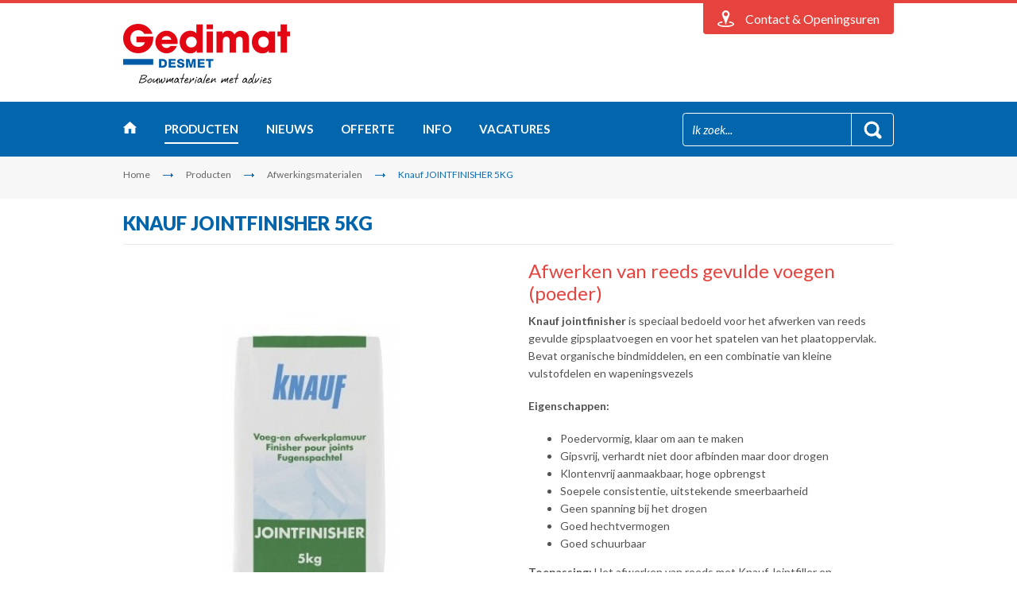

--- FILE ---
content_type: text/html; charset=utf-8
request_url: https://www.gedimatdesmet.be/bouwmaterialen/binnenafwerking/product-knauf-jointfinisher-5kg-207/
body_size: 31410
content:

<!doctype html>
<html>
<head>
    <meta charset="utf-8" />
    <meta http-equiv="X-UA-Compatible" content="IE=edge,chrome=1" />
    <meta name="viewport" content="width=device-width, initial-scale=0.95, maximum-scale=0.95, minimum-scale=0.95" />
    <title>Knauf JOINTFINISHER 5KG - Gedimat Desmet</title>
    <meta name="description" content="Op zoek naar Knauf JOINTFINISHER 5KG? Verkrijgbaar bij Gedimat Desmet in regio Ingelmunster en nog meer Afwerkingsmaterialen." />
    <meta name="keywords" content="Knauf JOINTFINISHER 5KG - Gedimat Desmet" />
    <script async src="https://www.googletagmanager.com/gtag/js?id=G-MR455KR3N3"></script> <script>   window.dataLayer = window.dataLayer || [];   function gtag(){dataLayer.push(arguments);}   gtag('js', new Date());   gtag('config', 'G-MR455KR3N3'); </script>

<script async src="https://www.googletagmanager.com/gtag/js?id=G-27VL4JB0LD"></script>
<script>
  window.dataLayer = window.dataLayer || [];
  function gtag(){dataLayer.push(arguments);}
  gtag('js', new Date());

  gtag('config', 'G-27VL4JB0LD');
</script>



<!-- Meta Pixel Code -->

<script>
!function(f,b,e,v,n,t,s)
{if(f.fbq)return;n=f.fbq=function(){n.callMethod?
n.callMethod.apply(n,arguments):n.queue.push(arguments)};
if(!f._fbq)f._fbq=n;n.push=n;n.loaded=!0;n.version='2.0';
n.queue=[];t=b.createElement(e);t.async=!0;
t.src=v;s=b.getElementsByTagName(e)[0];
s.parentNode.insertBefore(t,s)}(window, document,'script',
'https://connect.facebook.net/en_US/fbevents.js');
fbq('init', '315525941413355');
fbq('track', 'PageView');
</script>

<noscript><img height="1" width="1" style="display:none"
src="https://www.facebook.com/tr?id=315525941413355&ev=PageView&noscript=1"
/></noscript>

<!-- End Meta Pixel Code -->
    <link rel="stylesheet" href="//www.gedimat-bouwmaterialen.be/style15/all.min.css?v=5" />        
    <link href="//fonts.googleapis.com/css?family=Lato:400,400italic,700,900,300" rel="stylesheet" type="text/css">
    <link href="//fonts.googleapis.com/css?family=Handlee" rel="stylesheet" type="text/css">
    <script type="text/javascript" src="//www.gedimat-bouwmaterialen.be/js15/modernizr-2.7.0.min.js"></script>
    <script type="text/javascript" src="//ajax.googleapis.com/ajax/libs/jquery/1.11.1/jquery.min.js"></script>    
    <script type="text/javascript" src="//www.gedimat-bouwmaterialen.be/js15/jquery.bxslider.min.js"></script>
    <script type="text/javascript" src="//www.gedimat-bouwmaterialen.be/js15/jquery.uniform.js"></script>
    <script type="text/javascript" src="//www.gedimat-bouwmaterialen.be/js15/jquery.cookie.js"></script>
    <script type="text/javascript" src="//www.gedimat-bouwmaterialen.be/js15/jquery.main.js"></script>    
    <script type="text/javascript" src="//www.gedimat-bouwmaterialen.be/js15/jquery.validate.js"></script>
    <script type="text/javascript" src="//www.gedimat-bouwmaterialen.be/js15/validator_nl.js"></script>    
    <script type="text/javascript" src="//www.youtube.com/player_api"></script>	
    <script type="text/javascript" src="//www.gedimat-bouwmaterialen.be/js15/youtube-api.js?v=2"></script>
	<script type="text/javascript" src="//www.gedimat-bouwmaterialen.be/js15/jquery.slideshow.js"></script>	
    <!--[if lt IE 9]>
		<script type="text/javascript" src="//www.gedimat-bouwmaterialen.be/js15/respond.src.js"></script>
	<![endif]-->
    <meta property="og:image" content="https://www.gedimatdesmet.be/images/logo.png" />
    <link rel="apple-touch-icon" sizes="57x57" href="//www.gedimat-bouwmaterialen.be/files/favicon/apple-icon-57x57.png">
    <link rel="apple-touch-icon" sizes="60x60" href="//www.gedimat-bouwmaterialen.be/files/favicon/apple-icon-60x60.png">
    <link rel="apple-touch-icon" sizes="72x72" href="//www.gedimat-bouwmaterialen.be/files/favicon/apple-icon-72x72.png">
    <link rel="apple-touch-icon" sizes="76x76" href="//www.gedimat-bouwmaterialen.be/files/favicon/apple-icon-76x76.png">
    <link rel="apple-touch-icon" sizes="114x114" href="//www.gedimat-bouwmaterialen.be/files/favicon/apple-icon-114x114.png">
    <link rel="apple-touch-icon" sizes="120x120" href="//www.gedimat-bouwmaterialen.be/files/favicon/apple-icon-120x120.png">
    <link rel="apple-touch-icon" sizes="144x144" href="//www.gedimat-bouwmaterialen.be/files/favicon/apple-icon-144x144.png">
    <link rel="apple-touch-icon" sizes="152x152" href="//www.gedimat-bouwmaterialen.be/files/favicon/apple-icon-152x152.png">
    <link rel="apple-touch-icon" sizes="180x180" href="//www.gedimat-bouwmaterialen.be/files/favicon/apple-icon-180x180.png">
    <link rel="icon" type="image/png" sizes="192x192"  href="//www.gedimat-bouwmaterialen.be/files/favicon/android-icon-192x192.png">
    <link rel="icon" type="image/png" sizes="32x32" href="//www.gedimat-bouwmaterialen.be/files/favicon/favicon-32x32.png">
    <link rel="icon" type="image/png" sizes="96x96" href="//www.gedimat-bouwmaterialen.be/files/favicon/favicon-96x96.png">
    <link rel="icon" type="image/png" sizes="16x16" href="//www.gedimat-bouwmaterialen.be/files/favicon/favicon-16x16.png">
    <link rel="manifest" href="//www.gedimat-bouwmaterialen.be/files/favicon/manifest.json">
    <meta name="msapplication-TileColor" content="#ffffff">
    <meta name="msapplication-TileImage" content="//www.gedimat-bouwmaterialen.be/files/favicon/ms-icon-144x144.png">
    <meta name="theme-color" content="#ffffff">
    <!-- UltimateSearch_IgnoreBegin -->
    
    <link rel="canonical" href="//www.gedimat-bouwmaterialen.be/bouwmaterialen/binnenafwerking/product-knauf-jointfinisher-5kg-207/" />
    <!-- UltimateSearch_IgnoreEnd -->
</head>
<body class="no-info-box">
<noscript><iframe src="//www.googletagmanager.com/ns.html?id=GTM-M6KJFC"
height="0" width="0" style="display:none;visibility:hidden"></iframe></noscript>
<script>    (function (w, d, s, l, i) {
        w[l] = w[l] || []; w[l].push({
            'gtm.start':
    new Date().getTime(), event: 'gtm.js'
        }); var f = d.getElementsByTagName(s)[0],
j = d.createElement(s), dl = l != 'dataLayer' ? '&l=' + l : ''; j.async = true; j.src =
'//www.googletagmanager.com/gtm.js?id=' + i + dl; f.parentNode.insertBefore(j, f);
    })(window, document, 'script', 'dataLayer', 'GTM-M6KJFC');</script>

    
<form name="form1" method="post" action="./" id="form1">
<div>
<input type="hidden" name="__VIEWSTATE" id="__VIEWSTATE" value="/wEPDwULLTEwNzg5OTYwMzNkZKwYgrw6r+JAfZpGCN74CgqP2gFZ" />
</div>

<div>

	<input type="hidden" name="__VIEWSTATEGENERATOR" id="__VIEWSTATEGENERATOR" value="1D7C0976" />
	<input type="hidden" name="__EVENTTARGET" id="__EVENTTARGET" value="" />
	<input type="hidden" name="__EVENTARGUMENT" id="__EVENTARGUMENT" value="" />
</div>
    
	<div id="wrapper">
        
<div class="top-area">
<div class="page-holder">
				<div class="top-box">
					<a class="btn-close">Sluiten</a>
					<div class="top-holder">
						<div class="add-text-inform">
							<div class="frame">
								<h2>Gedimat Desmet</h2><ul class="top-list"><li>Industrielaan 4 </li><li>8770 Ingelmunster</li><li>Tel.: <a href="tel: 051 30 15 86 of 051 30 98 73">051 30 15 86 of 051 30 98 73</a></li></ul>
                                <ul class="add-button-list">
    <li><a href="/contact/">Contactformulier</a> </li>
    <li><a href="/prijsofferte/">Vraag een offerte aan</a> </li>
</ul>
<ul class="f-soc-lst">
    <li><a href="https://www.facebook.com/pages/Gedimat-Desmet/604229506314719?fref=ts" target="_blank"><img width="62" height="18" alt="Facebook" src="//www.gedimat-bouwmaterialen.be/images/img-logo-fb2.png" /></a> </li>
    <li><a href="http://www.youtube.com/gedimatvlaanderen" target="_blank"><img width="45" height="18" alt="YouTube" src="//www.gedimat-bouwmaterialen.be/images/img-logo-youtube.png" /></a> </li>
</ul>							
							</div>
						</div>
						<div class="inner-txt-info">
							<div class="frame">
								<h2>Openingsuren</h2>
								<h3>AFDELING BOUWMATERIALEN</h3><ul class="time-lst"><li><span class="txt">ma tot vr</span><span class="add-txt">06u00 - 12u00<span>13u00 - 18u00</span></span></li><li><span class="txt">zaterdag</span><span class="add-txt">06u00 - 12u00<span></span></span></li></ul><h3>AFHAAL STABILISÉ & DROGE BETON (INGELMUNSTER)</h3><ul class="time-lst"><li><span class="txt">ma tot vr</span><span class="add-txt">06u00 - 12u00<span>13u00 - 16u00</span></span></li><li><span class="txt">zaterdag</span><span class="add-txt">06u00 - 11u30 <span></span></span></li></ul><h3>ZON- EN FEESTDAGEN GESLOTEN</h3><ul class="time-lst"><li><span class="#"></span><span class="add-txt"><span></span></span></li></ul>
							</div>
						</div>
						<div class="map-box inner">
							<h2>Routeplan</h2>
						    <div class="map-block"><a href="/adres-openingsuren/#map"><img width="265" height="265" src="//maps.googleapis.com/maps/api/staticmap?key=AIzaSyAAshu4_VKpa8FQFbllXpzErvwI6N25vHs&center=50.931874,3.247259&zoom=13&scale=false&size=265x265&maptype=roadmap&format=png&visual_refresh=true&markers=icon://www.gedimat-bouwmaterialen.be/images/ico-marker.png%7Cshadow:false%7C50.931874,3.247259" alt=""/></a></div><div class="map-block hidden"><a href="/adres-openingsuren/#map"><img width="745" height="265" src="//maps.googleapis.com/maps/api/staticmap?key=AIzaSyAAshu4_VKpa8FQFbllXpzErvwI6N25vHs&center=50.931874,3.247259&zoom=13&scale=false&size=745x265&maptype=roadmap&format=png&visual_refresh=true&markers=icon://www.gedimat-bouwmaterialen.be/images/ico-marker.png%7Cshadow:false%7C50.931874,3.247259" alt=""/></a></div>
						</div>
					</div>
				</div>
				<div class="bottom-link">					
                    <div class="holder">
						
						<a class="loc-link"><span class="m-hidden">Contact &amp; Openingsuren</span><span class="m-text">Contact</span></a>
					</div>

				</div>
			</div>
</div>
        <header>
            
<div class="page-holder">
     <div class="logo-area inner">
                    <div class="logo-box">
                        <strong class="logo inner" style="background:url(/images/logo.png) no-repeat;"><a href="/">Gedimat</a></strong>
                        
                    </div>
                    
                    
                </div>               
    
    <div class="nav-area">
        <div class="nav-holder">
            <a href="#" class="m-nav-link">menu</a>
            <ul id="nav">
                <li class="#"><a class="home" target="_top" href="/">Home</a></li><li class="active"><a href="#">Producten</a><div class="drop-box"><div class="hold"><div class="box"><ul class="product-lst-menu"><li><div class="img"><a href="/bouwmaterialen/gereedschap-bouwshop/"><img src="//www.gedimat-bouwmaterialen.be/files/group/5/5_0_thumb.jpg" alt="Gereedschap &amp; Bouwshop" width="50" height="50" /></a></div><span class="txt"><a href="/bouwmaterialen/gereedschap-bouwshop/">Gereedschap & Bouwshop</a></span></li><li><div class="img"><a href="/bouwmaterialen/cement-granulaten/"><img src="//www.gedimat-bouwmaterialen.be/files/group/8/8_0_thumb.jpg" alt="Cement, Granulaten &amp; Mortel" width="50" height="50" /></a></div><span class="txt"><a href="/bouwmaterialen/cement-granulaten/">Cement, Granulaten & Mortel</a></span></li><li><div class="img"><a href="/bouwmaterialen/betonproducten-metaalproducten/"><img src="//www.gedimat-bouwmaterialen.be/files/group/9/9_0_thumb.jpg" alt="Beton- &amp; Metaalproducten" width="50" height="50" /></a></div><span class="txt"><a href="/bouwmaterialen/betonproducten-metaalproducten/">Beton- & Metaalproducten</a></span></li><li><div class="img"><a href="/bouwmaterialen/snelbouw-gevels/"><img src="//www.gedimat-bouwmaterialen.be/files/group/10/10_0_thumb.jpg" alt="Snelbouw &amp; Gevels" width="50" height="50" /></a></div><span class="txt"><a href="/bouwmaterialen/snelbouw-gevels/">Snelbouw & Gevels</a></span></li></ul></div><div class="box"><ul class="product-lst-menu"><li><div class="img"><a href="/bouwmaterialen/hout/"><img src="//www.gedimat-bouwmaterialen.be/files/group/11/11_0_thumb.jpg" alt="Constructiehout" width="50" height="50" /></a></div><span class="txt"><a href="/bouwmaterialen/hout/">Constructiehout</a></span></li><li><div class="img"><a href="/bouwmaterialen/dakmaterialen/"><img src="//www.gedimat-bouwmaterialen.be/files/group/12/12_0_thumb.jpg" alt="Dakmaterialen" width="50" height="50" /></a></div><span class="txt"><a href="/bouwmaterialen/dakmaterialen/">Dakmaterialen</a></span></li><li><div class="img"><a href="/bouwmaterialen/afwatering-waterkering/"><img src="//www.gedimat-bouwmaterialen.be/files/group/14/14_0_thumb.jpg" alt="Afwatering &amp; Waterkering" width="50" height="50" /></a></div><span class="txt"><a href="/bouwmaterialen/afwatering-waterkering/">Afwatering & Waterkering</a></span></li><li><div class="img"><a href="/bouwmaterialen/isolatie-ventilatie/"><img src="//www.gedimat-bouwmaterialen.be/files/group/13/13_0_thumb.jpg" alt="Isolatie &amp; Luchtdichting" width="50" height="50" /></a></div><span class="txt"><a href="/bouwmaterialen/isolatie-ventilatie/">Isolatie & Luchtdichting</a></span></li></ul></div><div class="box"><ul class="product-lst-menu"><li><div class="img"><a href="/bouwmaterialen/binnenafwerking/"><img src="//www.gedimat-bouwmaterialen.be/files/group/15/15_0_thumb.jpg" alt="Afwerkingsmaterialen" width="50" height="50" /></a></div><span class="txt"><a href="/bouwmaterialen/binnenafwerking/">Afwerkingsmaterialen</a></span></li><li><div class="img"><a href="/bouwmaterialen/vloeren-muurtegels/"><img src="//www.gedimat-bouwmaterialen.be/files/group/16/16_0_thumb.jpg" alt="Vloeren &amp; Wanden" width="50" height="50" /></a></div><span class="txt"><a href="/bouwmaterialen/vloeren-muurtegels/">Vloeren & Wanden</a></span></li><li><div class="img"><a href="/bouwmaterialen/terrastegels-sierbestratingen/"><img src="//www.gedimat-bouwmaterialen.be/files/group/17/17_0_thumb.jpg" alt="Terras, Bestrating &amp; Tuin" width="50" height="50" /></a></div><span class="txt"><a href="/bouwmaterialen/terrastegels-sierbestratingen/">Terras, Bestrating & Tuin</a></span></li></ul></div></div></div></li><li class="#"><a href=/nieuws/>Nieuws</a></li><li class="#"><a href=/prijsofferte/>Offerte</a></li><li class="drop-item-txt"><a href=#>Info</a><div class="drop-box"><div class="hold"><ul class="product-lst-menu"><li><span class="txt"><a href="/over-ons/algemene-info/">Algemene bedrijfsinfo</a></span></li><li><span class="txt"><a target="_top" href="/contact/">Contact & Openingsuren</a></span></li><li><span class="txt"><a href="/over-ons/toonpark/">Toonpark</a></span></li><li><span class="txt"><a href="/over-ons/bouwpunt-desmet/">Fusie Adimat en Gedimat </a></span></li><li><span class="txt"><a href="/over-ons/overstock/">Overstock</a></span></li><li><span class="txt"><a href="/over-ons/vrachtwagens/">Wagenpark</a></span></li><li><span class="txt"><a href="/over-ons/verlof-periodes/">Verlof Periodes</a></span></li></ul></div></div></li><li class="drop-item-txt"><a href=#>Vacatures</a><div class="drop-box"><div class="hold"><ul class="product-lst-menu"><li><span class="txt"><a href="/open-job/vacature-technisch-commercieel-bediende/">Vacature Technisch commercieel bediende</a></span></li><li><span class="txt"><a href="/open-job/vacature-commercieel-medewerker-binnendienst/">Vacature Commercieel medewerker binnendienst</a></span></li><li><span class="txt"><a href="/open-job/vacature-vrachtwagenchauffeur/">Vacature Vrachtwagenchauffeur</a></span></li><li><span class="txt"><a href="/open-job/vacature-heftruckchauffeur/">Vacature Hefruckchauffeur</a></span></li></ul></div></div></li>             
            </ul>
            <div class="search-form">
                <div class="decor-field">
                    <div id="header1_seachPanel" onkeypress="javascript:return WebForm_FireDefaultButton(event, &#39;header1_btnSearch&#39;)">
	
                        <input name="header1$txtSearch" type="text" value="Ik zoek..." maxlength="50" id="header1_txtSearch" onfocus="if(this.value==&#39;Ik zoek...&#39;) this.value=&#39;&#39;" onblur="if(this.value==&#39;&#39;) this.value=&#39;Ik zoek...&#39;" />
                        <input type="submit" name="header1$btnSearch" value="" id="header1_btnSearch" />
                    
</div>
                </div>
            </div>
        </div>
    </div>
    <div class="breadcrumbs-area">
<ul>
<li><a title="Home" href="/">Home</a></li>

<li><a title="Producten" href="/bouwmaterialen/">Producten</a></li>

<li><a title="Afwerkingsmaterialen" href="/bouwmaterialen/binnenafwerking/">Afwerkingsmaterialen</a></li>
<li>Knauf JOINTFINISHER 5KG</li>
</ul>
</div>

</div>
            
		</header>
      		<div id="main" class="no-bottom-space">
			<div class="page-holder">
				
                <div class="ttl-row">					
                    <h1>Knauf JOINTFINISHER 5KG</h1>
				</div>
				<div class="add-info-section inner">
					<div class="slide-holder">
						<div class="section-slider">
							<ul class="list">
                                                                        
                                        <li><img width="485" height="300" src="https://www.bouwdepot.be/2719-large_default/knauf-jointfinisher-5.jpg" alt="Knauf JOINTFINISHER 5KG" /></li>
                                    
							</ul>
							<ul id="sliderrow" class="thumbs-lst">
								                                        
                                        <li><a href="#"><img width="84" height="64" src="https://www.bouwdepot.be/2719-large_default/knauf-jointfinisher-5.jpg" alt="Knauf JOINTFINISHER 5KG" /></a></li>
                                    
							</ul>
						</div>                        
					</div>
					<div class="txt-box">
                        <h4>Afwerken van reeds gevulde voegen (poeder)</h4><p><strong>Knauf jointfinisher </strong> is speciaal bedoeld voor het afwerken van reeds gevulde gipsplaatvoegen en voor het spatelen van het plaatoppervlak. Bevat organische bindmiddelen, en een combinatie van kleine vulstofdelen en wapeningsvezels</p>
<p><strong>Eigenschappen:</strong></p>
<ul>
<li>Poedervormig, klaar om aan te maken</li>
<li>Gipsvrij, verhardt niet door afbinden maar door drogen</li>
<li>Klontenvrij aanmaakbaar, hoge opbrengst</li>
<li>Soepele consistentie, uitstekende smeerbaarheid</li>
<li>Geen spanning bij het drogen</li>
<li>Goed hechtvermogen</li>
<li>Goed schuurbaar</li>
</ul>
<p><strong>Toepassing:</strong> Het afwerken van reeds met Knauf Jointfiller en wapeningsband gevulde gipsplaatvoegen van het type HRAK (halfrond, afgeschuind) en AK (afgeschuind)</p><br />												
						
						<div class="add-block-info">
							<div id="merkenDV" class="image-block">
                                <ul class="lst-links"><li><a target="_blank" href="https://www.bouwdepot.be/download/Knauf_Jointfinisher.pdf">Productfiche Knauf Jointfinisher</a></li></ul>
                                <a href="/prijsofferte/" class="btn-empty">Vraag prijsofferte aan</a>
                               						
                               
							  
                                         <div class="img" style="float: left;">			
                                    <a href="/merken/knauf/"><img src="//www.gedimat-bouwmaterialen.be/files/brand/55_l.png" alt="MerkNaam" width="126" height="94" /></a></div>                                
                                    
					                    
							</div>
							<div class="hold">								
                                <table class="table-data-sheet"><tbody><tr class="even"><td>Inhoud</td><td>5 KG</td></tr><tr class="odd"><td>Kenmerk</td><td>Poeder</td></tr><tr class="even"><td>Type</td><td>Voegen afwerken</td></tr><tr class="odd"><td>Toepassing</td><td>Afwerking gipsplaten</td></tr></tbody></table>
							</div>
						</div>
					</div>
				</div>
				
				
				
                
				
			</div>		
			<div class="page-holder">
				<div class="info-area">
					<ul class="info-img-lst inner"><li><a href="/nieuws/gedimat-wordt-bouwpunt-1014/"><div class="news-box"><strong class="ttl">GEDIMAT WORDT BOUWPUNT !</strong><p>PERSBERICHT
Bouwpunt en Gedimat Vlaanderen fuseren tot één sterke
groepering onder het Bouwpunt-logo
Samen sterker vo ...</p><div class="add-row"><span class="date">17/11/2025</span><span class="btn-more">LEES MEER</span></div></div></a></li><li><a target="_top" href="/merken/distri-pond-ecologics/"><img src="//www.gedimat-bouwmaterialen.be/files/levbanner/9-webbanner-gedimat2018_200x300px.png" alt="Distri Pond ECOlogics" width="300" height="200" /></a></li><li><a target="_top" href="/promoties/terrastegels-sierbestratingen/horticult-easy-box-steenkorven-298/"><img src="//www.gedimat-bouwmaterialen.be/files/levbanner/14-horticult.png" alt="Horticult" width="300" height="200" /></a></li></ul>
                    
<div class="ttl-row">
    <h3>Onze troeven</h3>
</div>
<ul class="icos-lst">
    
            <li>
                <div class="img">
                    <div class="holder">
                        <a href="/over-ons/algemene-info/"><img src="/files/front/247-gedimat_personeelsfeest_dsc_9024-bewerkt.jpg" alt="Familiaal bedrijf" width="96" height="96" /></a>
                    </div>
                </div>
                <span class="txt"><a href="/over-ons/algemene-info/">Familiaal bedrijf</a></span>
            </li>        
        
            <li>
                <div class="img">
                    <div class="holder">
                        <a href="https://www.gedimatdesmet.be/troeven/natuursteen/"><img src="/files/front/254-pepperino-dark.jpg" alt="Sterk in natuursteen" width="96" height="96" /></a>
                    </div>
                </div>
                <span class="txt"><a href="https://www.gedimatdesmet.be/troeven/natuursteen/">Sterk in natuursteen</a></span>
            </li>        
        
            <li>
                <div class="img">
                    <div class="holder">
                        <a href="https://www.gedimatdesmet.be/troeven/keien-siergrind-zand/"><img src="/files/front/249-toonpark-grind.jpg" alt="Groot aanbod zand &amp; siergrind" width="96" height="96" /></a>
                    </div>
                </div>
                <span class="txt"><a href="https://www.gedimatdesmet.be/troeven/keien-siergrind-zand/">Groot aanbod zand & siergrind</a></span>
            </li>        
        
            <li>
                <div class="img">
                    <div class="holder">
                        <a href="/over-ons/vrachtwagens/"><img src="/files/front/248-75171145_3204261812978129_4391715016345124864_n.jpg" alt="Modern wagenpark" width="96" height="96" /></a>
                    </div>
                </div>
                <span class="txt"><a href="/over-ons/vrachtwagens/">Modern wagenpark</a></span>
            </li>        
        
            <li>
                <div class="img">
                    <div class="holder">
                        <a href="/betoncentrale/"><img src="/files/front/785-sam_2136-1-.jpg" alt="Betoncentrale" width="96" height="96" /></a>
                    </div>
                </div>
                <span class="txt"><a href="/betoncentrale/">Betoncentrale</a></span>
            </li>        
        
</ul>
 

				</div>				
			</div>
		</div>
        
<footer>
			<div class="page-holder">
				<div class="f-area">
					<div class="holder">
						<a href="#" class="btn-top">Naar boven</a>
						<div class="f-holder">
					        <div class="box">
<div class="hold">
<h3>Assortiment</h3>
<ul class="f-lst">
    <li><a href="/bouwmaterialen/cement-granulaten/">Cement&nbsp;&amp; Mortel</a> </li>
    <li><a href="/bouwmaterialen/betonproducten-metaalproducten/">Beton &amp; Metaal</a> </li>
    <li><a href="/bouwmaterialen/snelbouw-gevels/">Snelbouw &amp; Gevels</a> </li>
    <li><a href="/bouwmaterialen/hout/">Constructiehout</a> </li>
    <li><a href="/bouwmaterialen/dakmaterialen/">Dakmaterialen</a> </li>
    <li><a href="/bouwmaterialen/afwatering-waterkering/">Afwatering</a> </li>
</ul>
</div>
</div>
<div class="box inner">
<div class="hold">
<ul class="f-lst">
    <li><a href="/bouwmaterialen/isolatie-ventilatie/">Isolatie &amp; Luchtdichting</a> </li>
    <li><a href="/bouwmaterialen/binnenafwerking/">Afwerkingsmaterialen</a> </li>
    <li><a href="/bouwmaterialen/vloeren-muurtegels/">Vloeren &amp; Wanden</a> </li>
    <li><a href="/bouwmaterialen/terrastegels-sierbestratingen/">Terras, Oprit &amp; Tuin</a> </li>
    <li><a href="/bouwmaterialen/gereedschap-bouwshop/">Gereedschap &amp; Shop</a> </li>
</ul>
</div>
</div>
<div class="box">
<div class="hold">
<h3>Info</h3>
<ul class="f-lst">
    <li><a href="/over-ons/algemene-info/">Algemene bedrijfsinfo</a> </li>
    <li><a href="/contact/">Contact &amp; Openingsuren</a> </li>
    <li><a href="/prijsofferte/">Prijsaanvraag</a> </li>
    <li><a href="/over-ons/cadeaubon/">Cadeaubon</a> </li>
    <li><a href="/dossier/voordeelkaart/">Voordeelkaart</a> </li>
    <li><a href="/over-ons/vacatures/">Vacatures</a> </li>
</ul>
</div>
</div>
							<div class="block">
								<h3>Blijf op de hoogte</h3>
								<div class="f-form">
                                    <div class="email-row">                                    
											<div class="decor-field req-area">
                                                <div id="footer1_pnlNewsletter" onkeypress="javascript:return WebForm_FireDefaultButton(event, &#39;footer1_btnEmail&#39;)">
	
                                                <input name="footer1$txtEmail" type="text" maxlength="75" id="footer1_txtEmail" class="required email" placeholder="Geef uw e-mail in" />												                                                
                                                <input type="submit" name="footer1$btnEmail" value="GO" id="footer1_btnEmail" class="btnSubmit" />
                                                
</div>
											</div>
                                    </div>  							 
								</div>
								<table>
    <tbody>
        <tr>
            <td><a href="/dossier/koop-je-bouwmaterialen-lokaal/"><img alt="" src="https://www.gedimat-bouwmaterialen.be/files/gallery/Logolabel_Belgische_Bouwmaterialen_Baseline_NL.png" style="width: 80%;" /></a></td>
            <td style="vertical-align: top; text-align: right;">
            <ul class="f-soc-lst">
                <li style="padding-bottom: 10px; padding-right: 0px;"><a href="https://www.facebook.com/pages/Gedimat-Desmet/604229506314719?fref=ts" target="_blank"><img src="https://www.gedimat-bouwmaterialen.be/images/img-logo-fb2.png" alt="Facebook" width="62" height="18" /></a></li>
                <li style="padding-bottom: 10px; padding-right: 0px;"><a href="https://www.youtube.com/gedimatvlaanderen" target="_blank"><img src="https://www.gedimat-bouwmaterialen.be/images/img-logo-youtube.png" alt="YouTube" width="52" height="18" /></a></li>
            </ul>
            </td>
        </tr>
    </tbody>
</table>
							</div>
						</div>
					</div>
				</div>
				<div class="f-row">
                    <ul class="f-nav">
    <li>© Gedimat</li>
    <li> <a href="/algemene-voorwaarden/">Algemene voorwaarden</a></li>
    <li><a href="/privacy/">Privacy policy</a></li>
    <li><a href="/disclaimer/">Disclaimer</a></li>
    <li> <a href="/sitemap/">Sitemap</a></li>
    <li><a href="http://intranet.gedimat.be" target="_blank">Intranet</a></li>
    <li> <a href="/dossier/atrium-opleidingen/">Atrium opleidingen</a></li>
</ul>
					<ul class="f-icos">
						<li><img src="//www.gedimat-bouwmaterialen.be/images/image11.gif" alt="" width="49" height="49" /></li>
						<li><img src="//www.gedimat-bouwmaterialen.be/images/image12.gif" alt="" width="49" height="49" /></li>
						<li><img src="//www.gedimat-bouwmaterialen.be/images/image13.gif" alt="" width="49" height="49" /></li>
					</ul>
				</div>
			</div>
</footer>
		<div class="side-menu"><div class="btn-hold"><a href="#" class="btn-close">Sluiten</a></div><ul><li class="#"><a target="_top" href="/">Home</a></li><li><a href=/bouwmaterialen/>Producten <span class="drop-arrow">drop</span></a><ul><li><a href="/bouwmaterialen/gereedschap-bouwshop/">Gereedschap & Bouwshop</a></li><li><a href="/bouwmaterialen/cement-granulaten/">Cement, Granulaten & Mortel</a></li><li><a href="/bouwmaterialen/betonproducten-metaalproducten/">Beton- & Metaalproducten</a></li><li><a href="/bouwmaterialen/snelbouw-gevels/">Snelbouw & Gevels</a></li><li><a href="/bouwmaterialen/hout/">Constructiehout</a></li><li><a href="/bouwmaterialen/dakmaterialen/">Dakmaterialen</a></li><li><a href="/bouwmaterialen/afwatering-waterkering/">Afwatering & Waterkering</a></li><li><a href="/bouwmaterialen/isolatie-ventilatie/">Isolatie & Luchtdichting</a></li><li><a href="/bouwmaterialen/binnenafwerking/">Afwerkingsmaterialen</a></li><li><a href="/bouwmaterialen/vloeren-muurtegels/">Vloeren & Wanden</a></li><li><a href="/bouwmaterialen/terrastegels-sierbestratingen/">Terras, Bestrating & Tuin</a></li></ul></li><li><a href=/nieuws/>Nieuws</a></li><li><a href=/prijsofferte/>Offerte</a></li><li><a href=#>Info <span class="drop-arrow">drop</span></a><div class="drop-box"><div class="hold"><ul><li><span class="txt"><a href="/over-ons/algemene-info/">Algemene bedrijfsinfo</a></span></li><li><span class="txt"><a target="_top" href="/contact/">Contact & Openingsuren</a></span></li><li><span class="txt"><a href="/over-ons/toonpark/">Toonpark</a></span></li><li><span class="txt"><a href="/over-ons/bouwpunt-desmet/">Fusie Adimat en Gedimat </a></span></li><li><span class="txt"><a href="/over-ons/overstock/">Overstock</a></span></li><li><span class="txt"><a href="/over-ons/vrachtwagens/">Wagenpark</a></span></li><li><span class="txt"><a href="/over-ons/verlof-periodes/">Verlof Periodes</a></span></li></ul></div></div></li><li><a href=#>Vacatures <span class="drop-arrow">drop</span></a><div class="drop-box"><div class="hold"><ul><li><span class="txt"><a href="/open-job/vacature-technisch-commercieel-bediende/">Vacature Technisch commercieel bediende</a></span></li><li><span class="txt"><a href="/open-job/vacature-commercieel-medewerker-binnendienst/">Vacature Commercieel medewerker binnendienst</a></span></li><li><span class="txt"><a href="/open-job/vacature-vrachtwagenchauffeur/">Vacature Vrachtwagenchauffeur</a></span></li><li><span class="txt"><a href="/open-job/vacature-heftruckchauffeur/">Vacature Hefruckchauffeur</a></span></li></ul></div></div></li></ul></div>
	</div>
 

<script type="text/javascript">
//<![CDATA[
var theForm = document.forms['form1'];
if (!theForm) {
    theForm = document.form1;
}
function __doPostBack(eventTarget, eventArgument) {
    if (!theForm.onsubmit || (theForm.onsubmit() != false)) {
        theForm.__EVENTTARGET.value = eventTarget;
        theForm.__EVENTARGUMENT.value = eventArgument;
        theForm.submit();
    }
}
//]]>
</script>


<script src="/WebResource.axd?d=sh-d3RZ4weXkv_AWtKKGc51-p2jXxkymRXyIuYV9lronC0EsW4ASXLUHZfIU3KQg5t54zZRJytcaJm6Fm7BRMWslMpQ1&amp;t=638901608248157332" type="text/javascript"></script>
</form>     
</body>
</html>


--- FILE ---
content_type: application/javascript
request_url: https://www.gedimat-bouwmaterialen.be/js15/youtube-api.js?v=2
body_size: 449
content:
$(function () {
    $('#btn-play0').click(function () {
        $(this).closest('.youtube-video').find(' > iframe').css('visibility', 'visible');
        $(this).closest('.youtube-video').find('.img').hide();
        $(this).hide();
        player0.playVideo();
        return false;
    });
	$('#btn-play1').click(function(){
		$(this).closest('.youtube-video').find(' > iframe').css('visibility', 'visible');
		$(this).closest('.youtube-video').find('.img').hide();
		$(this).hide();
		player1.playVideo();
		return false;
	});
	
	$('#btn-play2').click(function(){
		$(this).closest('.youtube-video').find(' > iframe').css('visibility', 'visible');
		$(this).closest('.youtube-video').find('.img').hide();
		$(this).hide();
		player2.playVideo();
		return false;
	});
	
	$('#btn-play3').click(function(){
		$(this).closest('.youtube-video').find(' > iframe').css('visibility', 'visible');
		$(this).closest('.youtube-video').find('.img').hide();
		$(this).hide();
		player3.playVideo();
		return false;
	});
	
	$('#btn-play4').click(function(){
		$(this).closest('.youtube-video').find(' > iframe').css('visibility', 'visible');
		$(this).closest('.youtube-video').find('.img').hide();
		$(this).hide();
		player4.playVideo();
		return false;
	});
	
	$('#btn-play5').click(function(){
		$(this).closest('.youtube-video').find(' > iframe').css('visibility', 'visible');
		$(this).closest('.youtube-video').find('.img').hide();
		$(this).hide();
		player5.playVideo();
		return false;
	});
	
	$('#btn-play6').click(function(){
		$(this).closest('.youtube-video').find(' > iframe').css('visibility', 'visible');
		$(this).closest('.youtube-video').find('.img').hide();
		$(this).hide();
		player6.playVideo();
		return false;
	});
	
	$('#btn-play7').click(function(){
		$(this).closest('.youtube-video').find(' > iframe').css('visibility', 'visible');
		$(this).closest('.youtube-video').find('.img').hide();
		$(this).hide();
		player7.playVideo();
		return false;
	});
	$('#btn-play8').click(function () {
	    $(this).closest('.youtube-video').find(' > iframe').css('visibility', 'visible');
	    $(this).closest('.youtube-video').find('.img').hide();
	    $(this).hide();
	    player8.playVideo();
	    return false;
	});
	$('#btn-play9').click(function () {
	    $(this).closest('.youtube-video').find(' > iframe').css('visibility', 'visible');
	    $(this).closest('.youtube-video').find('.img').hide();
	    $(this).hide();
	    player9.playVideo();
	    return false;
	});
	$('#btn-play10').click(function () {
	    $(this).closest('.youtube-video').find(' > iframe').css('visibility', 'visible');
	    $(this).closest('.youtube-video').find('.img').hide();
	    $(this).hide();
	    player10.playVideo();
	    return false;
	});
	$('#btn-play11').click(function () {
	    $(this).closest('.youtube-video').find(' > iframe').css('visibility', 'visible');
	    $(this).closest('.youtube-video').find('.img').hide();
	    $(this).hide();
	    player11.playVideo();
	    return false;
	});
	$('#btn-play12').click(function () {
	    $(this).closest('.youtube-video').find(' > iframe').css('visibility', 'visible');
	    $(this).closest('.youtube-video').find('.img').hide();
	    $(this).hide();
	    player12.playVideo();
	    return false;
	});
	$('#btn-play13').click(function () {
	    $(this).closest('.youtube-video').find(' > iframe').css('visibility', 'visible');
	    $(this).closest('.youtube-video').find('.img').hide();
	    $(this).hide();
	    player13.playVideo();
	    return false;
	});
	$('#btn-play14').click(function () {
	    $(this).closest('.youtube-video').find(' > iframe').css('visibility', 'visible');
	    $(this).closest('.youtube-video').find('.img').hide();
	    $(this).hide();
	    player14.playVideo();
	    return false;
	});
	$('#btn-play15').click(function () {
	    $(this).closest('.youtube-video').find(' > iframe').css('visibility', 'visible');
	    $(this).closest('.youtube-video').find('.img').hide();
	    $(this).hide();
	    player15.playVideo();
	    return false;
	});
	$('#btn-play16').click(function () {
	    $(this).closest('.youtube-video').find(' > iframe').css('visibility', 'visible');
	    $(this).closest('.youtube-video').find('.img').hide();
	    $(this).hide();
	    player16.playVideo();
	    return false;
	});
	$('#btn-play17').click(function () {
	    $(this).closest('.youtube-video').find(' > iframe').css('visibility', 'visible');
	    $(this).closest('.youtube-video').find('.img').hide();
	    $(this).hide();
	    player17.playVideo();
	    return false;
	});
	$('#btn-play18').click(function () {
	    $(this).closest('.youtube-video').find(' > iframe').css('visibility', 'visible');
	    $(this).closest('.youtube-video').find('.img').hide();
	    $(this).hide();
	    player18.playVideo();
	    return false;
	});
	$('#btn-play19').click(function () {
	    $(this).closest('.youtube-video').find(' > iframe').css('visibility', 'visible');
	    $(this).closest('.youtube-video').find('.img').hide();
	    $(this).hide();
	    player19.playVideo();
	    return false;
	});
	$('#btn-play20').click(function () {
	    $(this).closest('.youtube-video').find(' > iframe').css('visibility', 'visible');
	    $(this).closest('.youtube-video').find('.img').hide();
	    $(this).hide();
	    player20.playVideo();
	    return false;
	});
});

--- FILE ---
content_type: application/javascript
request_url: https://www.gedimat-bouwmaterialen.be/js15/jquery.slideshow.js
body_size: 902
content:
$(function(){
	Load();
});

function Load(){
	$('div.gallery-section').fadeGall({
		stayTime: 0,
		changeSpeed: 600,
		btnList: 'ul.thumbs-lst li',
		listHold: 'ul.slides'
	});
	
	$('div.section-slider').fadeGall({
		stayTime: 0,
		changeSpeed: 600,
		btnList: 'ul.thumbs-lst li',
		listHold: 'ul.list'
	});
}

jQuery.fn.fadeGall = function(_options){
	var _options = jQuery.extend({
		stayTime: false,				// wait time in ms or 'false' if not needed
		changeSpeed: 1000,				// slide speed in ms
		btnPrev: 'a.btn-prev',			// previous button
		btnNext: 'a.btn-next',			// next button
		btnList: 'ul.gall-nav a',		// navigtion buttons
		btnActive: 'active',			// active class for btn
		listHold: 'div.list-hold > ul'	// list holder
	}, _options);
	return this.each(function(){
		var _hold = jQuery(this);
		var list_hold = jQuery(_options.listHold, _hold);
		var _list = list_hold.children();
		var btn_prev = jQuery(_options.btnPrev, _hold);
		var btn_next = jQuery(_options.btnNext, _hold);
		var _btn = jQuery(_options.btnList, _hold);
		var stay_time = _options.stayTime;
		var change_speed = _options.changeSpeed;
		var active_class = _options.btnActive;
		var _a = (_btn.index(_btn.filter('.'+_options.active_class).eq(0)) != -1)?(_btn.index(_btn.filter('.'+_options.active_class).eq(0))):(0);
		var _f = true, _t;
		_btn.removeClass(active_class).eq(_a).addClass(active_class);
		_list.removeClass(active_class).css('opacity', 0).eq(_a).addClass(active_class).css('opacity', 1);
		_btn.click(function(){
			changeEl(_btn.index(this));
			return false;
		});
		_hold.mouseenter(function(){
			_f = false;
			if(_t) clearTimeout(_t);
		}).mouseleave(function(){
			_f = true;
			if(_t) clearTimeout(_t);
			if(_f && stay_time){
				_t = setTimeout(function(){
					if(_a < _list.length - 1) changeEl(_a + 1);
					else changeEl(0);
				}, stay_time);
			}
		});
		if(_f && stay_time){
			_t = setTimeout(function(){
				if(_a < _list.length - 1) changeEl(_a + 1);
				else changeEl(0);
			}, stay_time);
		}
		function changeEl(_ind){
			if(_t) clearTimeout(_t);
			if(_ind != _a){
				_btn.eq(_a).removeClass(active_class);
				_btn.eq(_ind).addClass(active_class);
				list_hold.stop().height(list_hold.height());
				_list.eq(_a).removeClass(active_class).animate({opacity: 0}, {queue:false, duration: change_speed});
				_list.eq(_ind).addClass(active_class).animate({opacity: 1}, {queue:false, duration: change_speed});
				list_hold.animate({height: _list.eq(_ind).outerHeight()}, change_speed/2, function(){ $(this).height('auto');});
				_a = _ind;
			}
			if(_f && stay_time){
				_t = setTimeout(function(){
					if(_a < _list.length - 1) changeEl(_a + 1);
					else changeEl(0);
				}, stay_time);
			}
		}
	});
}